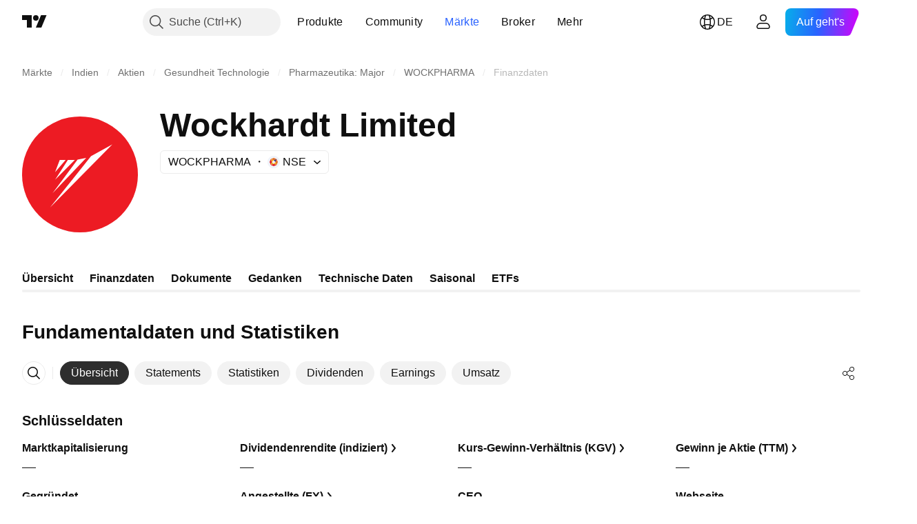

--- FILE ---
content_type: image/svg+xml
request_url: https://s3-symbol-logo.tradingview.com/wockhardt--big.svg
body_size: 24
content:
<!-- by TradingView --><svg width="56" height="56" xmlns="http://www.w3.org/2000/svg"><path fill="#ED1B23" d="M0 0h56v56H0z"/><path d="M21.067 21l-5.107 5.92L18.22 21h2.847zm4.433.04l-9.54 9.54 6.18-9.54h3.36zm5.507-1.033L14.74 37.087 26.833 20.82l4.174-.813zM43.613 13.5L13.52 44l19.82-24.807L43.613 13.5z" fill="#fff"/></svg>

--- FILE ---
content_type: application/javascript; charset=utf-8
request_url: https://static.tradingview.com/static/bundles/de.47026.11e6acbd45f5502efb8b.js
body_size: 2115
content:
(self.webpackChunktradingview=self.webpackChunktradingview||[]).push([[47026,25467,27741,37117],{238627:e=>{e.exports=["Kreditrating"]},477734:e=>{e.exports=["Kurs"]},208627:e=>{e.exports=["Preis."]},568461:e=>{e.exports=["Rendite"]},975453:e=>{e.exports={en:["Yield to maturity"]}},348473:e=>{e.exports=["Die Echtzeitdaten für {symbolName}"]},684455:e=>{e.exports=["werden von der {exchange} Börse bereitgestellt."]},600735:e=>{e.exports=["Länder"]},192074:e=>{e.exports=["Fortwährender Kontrakt"]},840225:e=>{e.exports=["Fortwährende Terminkontrakte"]},260657:e=>{e.exports=["Kontrakt abgelaufen"]},888916:e=>{e.exports=["Verträge"]},58796:e=>{e.exports=["Cboe BZX"]},639301:e=>{e.exports=["Alles hat einmal ein Ende - Dieser Vertrag hat seinen Ablauf erreicht!"]},925416:e=>{e.exports=["Ab heute, dem {date}"]},800733:e=>{e.exports=["Stand: {date}"]},285671:e=>{e.exports=["Schließungspreis am {date}"]},117311:e=>{e.exports=["Blankoscheckgesellschaft"]},830194:e=>{e.exports=["Brotkrümel"]},570032:e=>{e.exports=["Echtzeitdaten kaufen"]},123110:e=>{e.exports=["Datenproblem"]},746954:e=>{e.exports=["Notleidend"]},419679:e=>{e.exports=["Notleidende Anleihe"]},331683:e=>{e.exports=["Alarm: Börsenrückzug"]},50035:e=>{e.exports=["Abgeleitete Daten"]},576362:e=>{e.exports={en:["Featured"]}},76732:e=>{e.exports=["Unterstützter Broker, welcher ein Live-Trading mit {shortName}-Paaren und mehr anbietet."]},675119:e=>{e.exports=["Halal-Symbol"]},284937:e=>{e.exports=["Obligation nicht gezahlt. Die Emittentenzahlungen sind mehr als 1 Monat in Verzug. Der Grund hierfür ist eine Kupon- oder Hauptschuld."]},403213:e=>{e.exports=["Letztes Update am {date}"]},327741:e=>{e.exports=["Mehr erfahren"]},437117:e=>{e.exports=["Mehr"]},819863:e=>{e.exports=["Mehr Brotkrümel"]},326725:e=>{e.exports=["Fälligkeitsliste"]},534288:e=>{e.exports=["Keine Trades"]},997751:e=>{e.exports=["Quelle"]},133059:e=>{e.exports=["Verkleinerte Version eines Mini-Terminkontrakts (üblicherweise 1/10 der Mini-Größe)"]},722066:e=>{e.exports=["Auf Super-Charts wechseln"]},595481:e=>{e.exports={en:["Symbol"]}},871847:e=>{e.exports=["Synthetische Instrumente, die eine Kombination von individuellen Kontrakten darstellen. Der 1! Kontrakt stellt hierbei den Frontmonat dar (kürzeste Laufzeit), während 2! für den Kontrakt mit der zweitkürzesten Laufzeit steht."]},944138:e=>{e.exports=["Synthetisches Symbol"]},269716:e=>{e.exports=["Preis in USD"]},401885:e=>{e.exports=["Preis in {currency}"]},994972:e=>{e.exports=["Primäre Auflistung"]},843341:e=>{e.exports=["Produkte"]},353389:e=>{e.exports=["Verkleinerte Derivatkontrakte für Kleinanleger (üblicherweise 1/5 der Standardgröße)"]},295246:e=>{e.exports=["Die Haupt- oder erste Börse, auf der die Aktie eines Unternehmens notiert ist und gehandelt wird."]},694995:e=>{e.exports=["Das Ranking der Coins nach Kapitalisierung"]},749125:e=>{e.exports=["Dieses Asset wird in Kürze gelistet werden. Live-Daten werden verfügbar sein, wenn der Handel beginnt. Bis dahin können Sie weiterhin die Fundamentaldaten für Ihre Analysen verwenden."]},
624669:e=>{e.exports=["Hierbei handelt es sich um Echtzeitdaten. Sie können sich jedoch leicht von den offiziellen Gegenstücken unterscheiden, die von den Primärbörsen ausgesendet werden."]},352668:e=>{e.exports=["Hierbei handelt es sich um Echtzeitdaten. Sie können sich jedoch leicht von dem offiziellen Gegenstück unterscheiden, das von der {exchange} ausgesendet wird."]},784123:e=>{e.exports=["Dies ist ein Unternehmen in der Entwicklungsphase ohne einen festgelegten Geschäftsplan. Diese werden oft gegründet, um Geldmittel für eine zukünftige Fusion oder Akquisition anzuschaffen."]},484484:e=>{e.exports=['Dies ist eine Scharia-konforme Anleihe, oft auch als "Sukuk" bezeichnet. Dies bedeutet, dass sie dem islamischen Gesetz entspricht, welches Zinsen verbietet. Im Gegensatz zu den konventionellen Anleihen, die eine Zinszahlung enthalten, stellt Sukuk das Eigentum an einem Basiswert oder Projekt dar und Anleger verdienen eine Rendite basierend auf einer Gewinnbeteiligung oder Mieteinnahmen.']},667607:e=>{e.exports=["Dies ist eine scharia-konforme Aktie, welche das islamische Gesetz befolgt. Dieses Unternehmen erhebt und erhält keine Zinsen, und ist nicht in bestimmten Sektoren aktiv (Glücksspiel, Alkohol, Tabak, Schweinefleischerzeugnisse)."]},983556:e=>{e.exports=["Die Börsennotierung wurde eingestellt, also werden keine neuen Daten hinzugefügt werden. Sie können sich jedoch hier die Altdaten ansehen."]},619481:e=>{e.exports=["Dies bezieht sich auf finanzielle Indikatoren, die mit einer Kombination und/oder der Verarbeitung von Rohdaten erstellt werden, die aus verschiedenen Quellen kommen."]},90589:e=>{e.exports=["Dieses Symbol wird von TradingView unter Verwendung der Kurse von anderen Börsen berechnet."]},792101:e=>{e.exports=["Traden Sie mit {brokerName}"]},266712:e=>{e.exports=["Anstehende IPO"]},258525:e=>{e.exports=["ab dem {date}"]},173955:e=>{e.exports=["{date} Kontrakt"]},655154:e=>{e.exports={en:["{exchange} by {originalExchange}"]}}}]);